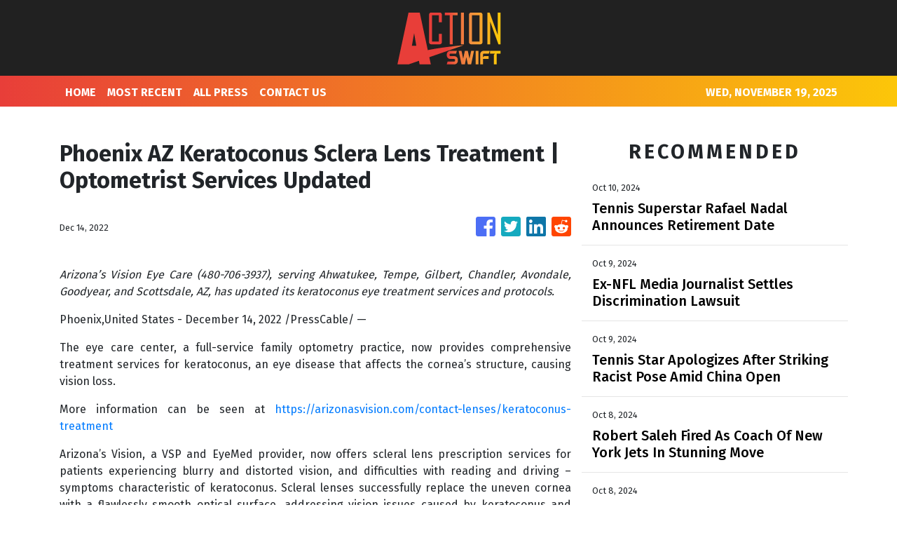

--- FILE ---
content_type: text/html
request_url: https://actionswift.com/news/phoenix-az-keratoconus-sclera-lens-treatment-optometrist-services-updated/416578
body_size: 839
content:
<!DOCTYPE html>
<html lang="en">
  <head>
    <meta charset="utf-8" />
    <title>Action Swift - Your Fighting Sports Channel</title>
    <base href="/" />
    <meta name="title" content="Action Swift - Your Fighting Sports Channel" />
    <meta
      name="description"
      content="Action Swift is your fighting sports news site featuring boxing, fencing, martial arts, mixed martial arts and sumo. It’s time for some action!"
    />
    <meta name="viewport" content="width=device-width, initial-scale=1" />
    <link rel="icon" type="image/x-icon" href="favicon.ico" />

    
    <meta property="og:title" content="Action Swift - Your Fighting Sports Channel" />
    <meta
      property="og:description"
      content="Action Swift is your fighting sports news site featuring boxing, fencing, martial arts, mixed martial arts and sumo. It’s time for some action!"
    />
    <meta property="og:image" content="assets/img/logo.png" />
    <meta property="article:publisher" content="Action Swift" />
    <meta property="article:author" content="Action Swift" />
    <meta property="twitter:card" content="summary" />
    <meta property="twitter:title" content="Action Swift - Your Fighting Sports Channel" />
    <meta
      property="twitter:description"
      content="Action Swift is your fighting sports news site featuring boxing, fencing, martial arts, mixed martial arts and sumo. It’s time for some action!"
    />
    <meta property="twitter:image" content="assets/img/logo.png" />

    <!-- Google Analytics -->
    <script>
      (function (i, s, o, g, r, a, m) {
        i['GoogleAnalyticsObject'] = r;
        (i[r] =
          i[r] ||
          function () {
            (i[r].q = i[r].q || []).push(arguments);
          }),
          (i[r].l = 1 * new Date());
        (a = s.createElement(o)), (m = s.getElementsByTagName(o)[0]);
        a.async = 1;
        a.src = g;
        m.parentNode.insertBefore(a, m);
      })(window, document, 'script', 'https://www.google-analytics.com/analytics.js', 'ga');
      ga('create', 'UA-97456795-6', 'auto');
      ga('send', 'pageview');
    </script>
  <link rel="stylesheet" href="styles.fed90f7c79554877d6e5.css"></head>
  <body>
    <app-root></app-root>
  <script src="runtime-es2015.2bbc7b2bb82adff2d1ec.js" type="module"></script><script src="runtime-es5.2bbc7b2bb82adff2d1ec.js" nomodule defer></script><script src="polyfills-es5.341d48ffc88eaeae911d.js" nomodule defer></script><script src="polyfills-es2015.95bb65e853d2781ac3bd.js" type="module"></script><script src="scripts.42798d122d276276a555.js" defer></script><script src="main-es2015.99d3d86746245c214c0c.js" type="module"></script><script src="main-es5.99d3d86746245c214c0c.js" nomodule defer></script></body>
</html>


--- FILE ---
content_type: text/html; charset=utf-8
request_url: https://us-central1-vertical-news-network.cloudfunctions.net/get/fetch-include-rss
body_size: 23440
content:
[
  {
    "id": 58486478,
    "title": "Johnson calls Kids Online Safety Act 'very problematic' ",
    "summary": "House Speaker Mike Johnson (R-La.) recently revealed he likes the concept of the Kids Online Safety Act (KOSA), though the details of the Senate-passed version are “very problematic,” underscoring the uncertain future the bill faces in the lower chamber.   “I love the principle, but the details of that are very problematic,” Johnson told Punchbowl News...",
    "slug": "johnson-calls-kids-online-safety-act-very-problematic",
    "link": "https://thehill.com/policy/technology/4932971-johnson-calls-kids-online-safety-act-very-problematic/",
    "date_published": "2024-10-14T20:51:03.000Z",
    "images": "https://thehill.com/wp-content/uploads/sites/2/2024/09/johnsonmike_091824gn17_w.jpg?w=900",
    "categories": "3492,4637,1005,1432,1436,2688,3484,3493,3552,3563,3566,4645,4654,4671,4728,4743,4751,4752,4758,4771,4772,4779,4780,4794,4795,4796,4797",
    "img_id": "0",
    "caption": "",
    "country": "United States",
    "source_type": "rss",
    "source": "The Hill"
  },
  {
    "id": 58473534,
    "title": "Apple accused of restricting workers' Slack, social media use",
    "summary": "The National Labor Relations Board (NLRB) filed a complaint against Apple on Thursday, accusing the iPhone maker of improperly restricting workers’ use of Slack and other social media.  The agency alleges that Apple fired an employee for advocating for workplace changes on Slack and maintained unlawful rules about acceptable uses of the platform, according to...",
    "slug": "apple-accused-of-restricting-workers-slack-social-media-use",
    "link": "https://thehill.com/policy/technology/4932687-apple-slack-labor-relations-board-complaint-restrictions-social-media/",
    "date_published": "2024-10-14T19:37:33.000Z",
    "images": "https://thehill.com/wp-content/uploads/sites/2/2024/10/Apple_Slack-.png?w=900",
    "categories": "3492,4637,1005,1432,1436,2688,3484,3493,3552,3563,3566,4645,4654,4671,4728,4743,4751,4752,4758,4771,4772,4779,4780,4794,4795,4796,4797",
    "img_id": "0",
    "caption": "",
    "country": "United States",
    "source_type": "rss",
    "source": "The Hill"
  },
  {
    "id": 58370541,
    "title": "SpaceX catches Starship rocket booster on Texas launchpad",
    "summary": "SpaceX caught a rocket booster on its Texas launchpad as it returned to Earth on Sunday. The chopstick-like arms of the tower, called Mechazilla, grabbed the descending 232-foot booster after a seven-minute flight. SpaceX’s CEO, tech billionaire Elon Musk, seemed to revel in the catching of the booster, writing on the social platform X that a large “step towards making...",
    "slug": "spacex-catches-starship-rocket-booster-on-texas-launchpad",
    "link": "https://thehill.com/policy/technology/4931535-spacex-catches-starship-booster/",
    "date_published": "2024-10-14T01:07:55.000Z",
    "images": "https://thehill.com/wp-content/uploads/sites/2/2024/10/Closer-SpaceX_101324_AP_Eric-Gay.jpg?w=900",
    "categories": "3492,4637,1005,1432,1436,2688,3484,3493,3552,3563,3566,4645,4654,4671,4728,4743,4751,4752,4758,4771,4772,4779,4780,4794,4795,4796,4797",
    "img_id": "0",
    "caption": "",
    "country": "United States",
    "source_type": "rss",
    "source": "The Hill"
  },
  {
    "id": 58167752,
    "title": "How schools are tackling misinformation as false claims about hurricanes, election run wild",
    "summary": "Schools face challenges teaching children how to identify and handle misinformation without getting political, especially in recent days as false claims swirl surrounding the recent hurricanes and the upcoming election.   Some schools opt for a single, annual school-wide assembly on the subject, but others provided teachers with professional development courses so they can incorporate...",
    "slug": "how-schools-are-tackling-misinformation-as-false-claims-about-hurricanes-election-run-wild",
    "link": "https://thehill.com/homenews/education/4929114-schools-misinformation-hurricane-milton-helene-election-disinformation-conspiracy-theories/",
    "date_published": "2024-10-12T18:00:00.000Z",
    "images": "https://thehill.com/wp-content/uploads/sites/2/2024/10/misinformation_lonas_AssociatedPress.jpg?w=900",
    "categories": "3492,4637,1005,1432,1436,2688,3484,3493,3552,3563,3566,4645,4654,4671,4728,4743,4751,4752,4758,4771,4772,4779,4780,4794,4795,4796,4797",
    "img_id": "0",
    "caption": "",
    "country": "United States",
    "source_type": "rss",
    "source": "The Hill"
  },
  {
    "id": 58042451,
    "title": "House Democrats press tech leaders to curb hurricane misinformation  ",
    "summary": "A group of House Democrats representing areas affected by hurricanes Helene and Milton are calling on the leaders of major technology companies to do more to combat the flurry of misinformation online about the extreme weather.  In a letter sent Friday, Reps. Deborah Ross (N.C.), Kathy Castor (Fla.), Nikema Williams (Ga.) and Wiley Nickel (N.C.)...",
    "slug": "house-democrats-press-tech-leaders-to-curb-hurricane-misinformation-",
    "link": "https://thehill.com/policy/technology/4929296-hurricane-helene-milton-misinformation-disinformation/",
    "date_published": "2024-10-11T20:13:10.000Z",
    "images": "https://thehill.com/wp-content/uploads/sites/2/2024/10/HurricaneMilton_101024_KairatKassymbekovviaAP.jpg?w=900",
    "categories": "3492,4637,1005,1432,1436,2688,3484,3493,3552,3563,3566,4645,4654,4671,4728,4743,4751,4752,4758,4771,4772,4779,4780,4794,4795,4796,4797",
    "img_id": "0",
    "caption": "",
    "country": "United States",
    "source_type": "rss",
    "source": "The Hill"
  },
  {
    "id": 58029417,
    "title": "Trump campaign, Musk coordinated to stop hacked material on X: Report",
    "summary": "Former President Trump’s campaign worked with Elon Musk’s X to prevent links to hacked campaign materials from circulating on the social media platform last month, according to The New York Times.  After independent journalist Ken Klippenstein shared a link to the materials allegedly obtained in an Iranian hack of the Trump campaign, X suspended his account...",
    "slug": "trump-campaign-musk-coordinated-to-stop-hacked-material-on-x-report",
    "link": "https://thehill.com/policy/technology/4929125-trump-campaign-musk-coordinated-to-stop-hacked-material-on-x-report/",
    "date_published": "2024-10-11T18:55:56.000Z",
    "images": "https://thehill.com/wp-content/uploads/sites/2/2024/10/AP24249656784834-e1728048882833.jpg?w=900",
    "categories": "3492,4637,1005,1432,1436,2688,3484,3493,3552,3563,3566,4645,4654,4671,4728,4743,4751,4752,4758,4771,4772,4779,4780,4794,4795,4796,4797",
    "img_id": "0",
    "caption": "",
    "country": "United States",
    "source_type": "rss",
    "source": "The Hill"
  },
  {
    "id": 58016397,
    "title": "Musk unveils long-awaited robotaxi",
    "summary": "Tesla CEO Elon Musk unveiled the electric vehicle (EV) company’s long-awaited robotaxi Thursday night, showing off a fleet of sleek self-driving cars with no steering wheels or pedals.  The Cybercab is expected to be in production before 2027 and to cost less than $30,000, Musk said at the highly choreographed \"We, Robot” event at Warner...",
    "slug": "musk-unveils-longawaited-robotaxi",
    "link": "https://thehill.com/policy/technology/4928568-musk-unveils-long-awaited-robotaxi/",
    "date_published": "2024-10-11T14:43:40.000Z",
    "images": "https://thehill.com/wp-content/uploads/sites/2/2024/09/musk_elon_08292024_AP_AP24242042810863.jpg?w=900",
    "categories": "3492,4637,1005,1432,1436,2688,3484,3493,3552,3563,3566,4645,4654,4671,4728,4743,4751,4752,4758,4771,4772,4779,4780,4794,4795,4796,4797",
    "img_id": "0",
    "caption": "",
    "country": "United States",
    "source_type": "rss",
    "source": "The Hill"
  },
  {
    "id": 57976527,
    "title": "Senators press Commerce Department to boost transparency about CHIPS Act contracts ",
    "summary": "A group of senators are urging the Commerce Department to be more transparent regarding the terms of agreements made under the CHIPS and Science Act, arguing the agency must ensure the U.S. semiconductor industry is “safe and sustainable.” In a letter Friday to Commerce Secretary Gina Raimondo, Sens. Ed Markey (D-Mass.), Elizabeth Warren (D-Mass.) and...",
    "slug": "senators-press-commerce-department-to-boost-transparency-about-chips-act-contracts",
    "link": "https://thehill.com/policy/technology/4927568-senators-urge-chips-act-contracts-transparency/",
    "date_published": "2024-10-11T09:00:00.000Z",
    "images": "https://thehill.com/wp-content/uploads/sites/2/2022/09/CA_markeyed_warrenelizabeth_getty.jpg?w=900",
    "categories": "3492,4637,1005,1432,1436,2688,3484,3493,3552,3563,3566,4645,4654,4671,4728,4743,4751,4752,4758,4771,4772,4779,4780,4794,4795,4796,4797",
    "img_id": "0",
    "caption": "",
    "country": "United States",
    "source_type": "rss",
    "source": "The Hill"
  },
  {
    "id": 57888596,
    "title": "OpenAI sees continued attempts to use AI models for election interference  ",
    "summary": "OpenAI has seen continued attempts by cybercriminals to use its artificial intelligence (AI) models for fake content aimed at interfering with this year’s elections, the ChatGPT maker said in a new report.   According to OpenAI’s report, released Wednesday, the AI developer discovered and disrupted more than 20 operations this year that tried to influence the election...",
    "slug": "openai-sees-continued-attempts-to-use-ai-models-for-election-interference",
    "link": "https://thehill.com/policy/technology/4927103-openai-misuse-elections/",
    "date_published": "2024-10-10T19:17:54.000Z",
    "images": "https://thehill.com/wp-content/uploads/sites/2/2024/05/Zoom-in-AI_052123_AP_Michael-Dwyer.jpg?w=900",
    "categories": "3492,4637,1005,1432,1436,2688,3484,3493,3552,3563,3566,4645,4654,4671,4728,4743,4751,4752,4758,4771,4772,4779,4780,4794,4795,4796,4797",
    "img_id": "0",
    "caption": "",
    "country": "United States",
    "source_type": "rss",
    "source": "The Hill"
  },
  {
    "id": 57888597,
    "title": "Microsoft unveils health care AI tools",
    "summary": "Microsoft unveiled several new artificial intelligence (AI) tools on Thursday aiming to support health care organizations through medical imaging models, health care agent services and an AI-driven workflow solution for nurses. The announcement detailed how each tool will improve workflow for busy health care professionals. The AI imaging tool, developed in collaboration with partners like Providence and Paige.ai, enables...",
    "slug": "microsoft-unveils-health-care-ai-tools",
    "link": "https://thehill.com/policy/technology/4926705-microsoft-ai-tools-health-care/",
    "date_published": "2024-10-10T18:11:54.000Z",
    "images": "https://thehill.com/wp-content/uploads/sites/2/2024/03/Cervical-cancer_032324_Photo_AdobeStock.png?w=900",
    "categories": "3492,4637,1005,1432,1436,2688,3484,3493,3552,3563,3566,4645,4654,4671,4728,4743,4751,4752,4758,4771,4772,4779,4780,4794,4795,4796,4797",
    "img_id": "0",
    "caption": "",
    "country": "United States",
    "source_type": "rss",
    "source": "The Hill"
  },
  {
    "id": 57830482,
    "title": "Tennis Superstar Rafael Nadal Announces Retirement Date",
    "summary": "The Spaniard won 22 Grand Slam singles titles during an unprecedented era shared with rivals Roger Federer and Novak Djokovic.",
    "slug": "tennis-superstar-rafael-nadal-announces-retirement-date",
    "link": "https://www.huffpost.com/entry/rafael-nadal-retires_n_6707ba1be4b0f3da6455d9cb",
    "date_published": "2024-10-10T11:32:48.000Z",
    "images": "",
    "categories": "4062,162,1094,2804,4043,4063,4515,4526,4527,4528,4531,4538,4552,4553,4558,4566",
    "img_id": "0",
    "caption": "",
    "country": "United States",
    "source_type": "rss",
    "source": "HuffPost"
  },
  {
    "id": 57822598,
    "title": "AI tracker charts growth in deepfakes ahead of election",
    "summary": "The German Marshall Fund has launched a tool to track deepfakes created by artificial intelligence (AI) that are targeting elections and circulating in the U.S. and across the globe. The tool comes in a historic year for elections. More than half the globe has or will hold elections in 2024, a detail that collides with...",
    "slug": "ai-tracker-charts-growth-in-deepfakes-ahead-of-election",
    "link": "https://thehill.com/policy/technology/4925027-german-marshall-fund-ai-deep-fakes/",
    "date_published": "2024-10-10T09:00:00.000Z",
    "images": "https://thehill.com/wp-content/uploads/sites/2/2024/06/AI_artificialintelligence_stock_getty_40ed59.jpg?w=900",
    "categories": "3492,4637,1005,1432,1436,2688,3484,3493,3552,3563,3566,4645,4654,4671,4728,4743,4751,4752,4758,4771,4772,4779,4780,4794,4795,4796,4797",
    "img_id": "0",
    "caption": "",
    "country": "United States",
    "source_type": "rss",
    "source": "The Hill"
  },
  {
    "id": 57757725,
    "title": "Greene takes fire for remarks about weather",
    "summary": "Rep. Marjorie Taylor Greene (R-Ga.) has again thrown herself at the center of controversy over her embrace of claims that the government and humans are “controlling” the severe weather as Hurricane Milton barrels toward Florida.   In the wake of widespread devastation from Hurricane Helene, the Georgia Republican has shared various conspiracy theories online suggesting the government is in...",
    "slug": "greene-takes-fire-for-remarks-about-weather",
    "link": "https://thehill.com/policy/technology/4925267-greene-takes-fire-for-sharing-for-remarks-about-the-weather/",
    "date_published": "2024-10-09T23:00:00.000Z",
    "images": "https://thehill.com/wp-content/uploads/sites/2/2024/07/taylorgeenemarjorie_072224jg01_w.jpg?w=900",
    "categories": "3492,4637,1005,1432,1436,2688,3484,3493,3552,3563,3566,4645,4654,4671,4728,4743,4751,4752,4758,4771,4772,4779,4780,4794,4795,4796,4797",
    "img_id": "0",
    "caption": "",
    "country": "United States",
    "source_type": "rss",
    "source": "The Hill"
  },
  {
    "id": 57739078,
    "title": "Ex-NFL Media Journalist Settles Discrimination Lawsuit",
    "summary": "Jim Trotter said he was subjected to discrimination on the basis of his race and alleged the NFL fostered and condoned a hostile work environment by terminating him.",
    "slug": "exnfl-media-journalist-settles-discrimination-lawsuit",
    "link": "https://www.huffpost.com/entry/ap-fbn-nfl-discrimination-lawsuit_n_6706dfabe4b0c34b3eb98eae",
    "date_published": "2024-10-09T20:02:28.000Z",
    "images": "",
    "categories": "4062,162,1094,2804,4043,4063,4515,4526,4527,4528,4531,4538,4552,4553,4558,4566",
    "img_id": "0",
    "caption": "",
    "country": "United States",
    "source_type": "rss",
    "source": "HuffPost"
  },
  {
    "id": 57726214,
    "title": "Tennis Star Apologizes After Striking Racist Pose Amid China Open",
    "summary": "At first, Spain's Paula Badosa had reportedly written that she wasn't \"imitating asian people\" and that she has \"plenty of asian friends.\"",
    "slug": "tennis-star-apologizes-after-striking-racist-pose-amid-china-open",
    "link": "https://www.huffpost.com/entry/paula-badosa-accusations-racist-pose-china-open_n_67069a65e4b0735f1e9e7ecf",
    "date_published": "2024-10-09T18:03:22.000Z",
    "images": "",
    "categories": "4062,162,1094,2804,4043,4063,4515,4526,4527,4528,4531,4538,4552,4553,4558,4566",
    "img_id": "0",
    "caption": "",
    "country": "United States",
    "source_type": "rss",
    "source": "HuffPost"
  },
  {
    "id": 57719018,
    "title": "Musk steps up Starlink access as Hurricane Milton approaches Florida",
    "summary": "SpaceX and CEO Elon Musk ramped up the rollout of Starlink's direct-to-cell service for areas expected to be hit Wednesday by Hurricane Milton, marking the latest assistance efforts by the aerospace company. The rollout is part of a new partnership between Starlink and T-Mobile to activate its direct-to-cell satellites for emergency alerts for all phones...",
    "slug": "musk-steps-up-starlink-access-as-hurricane-milton-approaches-florida",
    "link": "https://thehill.com/policy/technology/4924119-spacex-starlink-milton-emergency-help/",
    "date_published": "2024-10-09T17:22:44.000Z",
    "images": "https://thehill.com/wp-content/uploads/sites/2/2023/09/64ff98806f0492.39674547-e1697832848225.jpeg?w=900",
    "categories": "3492,4637,1005,1432,1436,2688,3484,3493,3552,3563,3566,4645,4654,4671,4728,4743,4751,4752,4758,4771,4772,4779,4780,4794,4795,4796,4797",
    "img_id": "0",
    "caption": "",
    "country": "United States",
    "source_type": "rss",
    "source": "The Hill"
  },
  {
    "id": 57719019,
    "title": "Ocasio-Cortez promises 'brawl' if 'billionaires' force out Lina Khan",
    "summary": "Rep. Alexandria Ocasio-Cortez (D-N.Y.) vowed Wednesday there would be a “brawl” if wealthy Democratic donors attempt to force Federal Trade Commission (FTC) Chair Lina Khan out of a potential Harris administration. “Let me make this clear, since billionaires have been trying to play footsie with the ticket: Anyone goes near Lina Khan and there will...",
    "slug": "ocasiocortez-promises-brawl-if-billionaires-force-out-lina-khan",
    "link": "https://thehill.com/policy/technology/4924081-ocasio-cortez-defends-ftc-chair-khan-brawl/",
    "date_published": "2024-10-09T16:06:35.000Z",
    "images": "https://thehill.com/wp-content/uploads/sites/2/2024/08/ocasiocortezalexandria_071024gn03_w.jpg?w=900",
    "categories": "3492,4637,1005,1432,1436,2688,3484,3493,3552,3563,3566,4645,4654,4671,4728,4743,4751,4752,4758,4771,4772,4779,4780,4794,4795,4796,4797",
    "img_id": "0",
    "caption": "",
    "country": "United States",
    "source_type": "rss",
    "source": "The Hill"
  },
  {
    "id": 57744516,
    "title": "Sanders: Mark Cuban wrong to call for Lina Khan to be replaced",
    "summary": "Sen. Bernie Sanders (I-Vt.) publicly disagreed with Mark Cuban after he called for Federal Trade Commissioner (FTC) Chair Lina Khan to be replaced if Vice President Harris is elected president. In a post on the social platform X, Sanders said Cuban “is wrong” when he called for a new FTC chair. “Lina Khan is the...",
    "slug": "sanders-mark-cuban-wrong-to-call-for-lina-khan-to-be-replaced",
    "link": "https://thehill.com/business/4923966-sanders-defends-khan-big-tech/",
    "date_published": "2024-10-09T15:39:35.000Z",
    "images": "https://thehill.com/wp-content/uploads/sites/2/2022/08/Khan_Lina_04242021_AP22223748361200.png?w=900",
    "categories": "3492,4637,1005,1432,1436,2688,3484,3493,3552,3563,3566,4645,4654,4671,4728,4743,4751,4752,4758,4771,4772,4779,4780,4794,4795,4796,4797",
    "img_id": "0",
    "caption": "",
    "country": "United States",
    "source_type": "rss",
    "source": "The Hill"
  },
  {
    "id": 57692530,
    "title": "Federal prosecutors eye asking judge to break up Google",
    "summary": "The Department of Justice (DOJ) is considering asking a federal judge to order Google to break off its search business from other portions of the company to address its illegal monopoly over online search.  In a filing late Tuesday night, federal prosecutors said they are looking at a variety of options, including structural remedies, in...",
    "slug": "federal-prosecutors-eye-asking-judge-to-break-up-google",
    "link": "https://thehill.com/policy/technology/4923666-doj-considers-google-search-breakup/",
    "date_published": "2024-10-09T13:37:20.000Z",
    "images": "https://thehill.com/wp-content/uploads/sites/2/2024/01/AP24011301383497-e1705433432612.jpg?w=900",
    "categories": "3492,4637,1005,1432,1436,2688,3484,3493,3552,3563,3566,4645,4654,4671,4728,4743,4751,4752,4758,4771,4772,4779,4780,4794,4795,4796,4797",
    "img_id": "0",
    "caption": "",
    "country": "United States",
    "source_type": "rss",
    "source": "The Hill"
  },
  {
    "id": 57679420,
    "title": "iPhone update allows users to text for help when there's no cell service. How it works",
    "summary": "With Hurricane Milton barreling toward Florida's Gulf Coast, many Tampa Bay area residents are fearing widespread and potentially weeks-long power outages, which could affect cellphone service, as many saw during Hurricane Helene.",
    "slug": "iphone-update-allows-users-to-text-for-help-when-theres-no-cell-service-how-it-works",
    "link": "https://thehill.com/policy/4923045-iphone-update-emergency-text-no-service-hurricane-milton/",
    "date_published": "2024-10-09T11:15:59.000Z",
    "images": "https://thehill.com/wp-content/uploads/sites/2/2024/10/AP19099522958815-e1728472418768.jpg?w=900",
    "categories": "3492,4637,1005,1432,1436,2688,3484,3493,3552,3563,3566,4645,4654,4671,4728,4743,4751,4752,4758,4771,4772,4779,4780,4794,4795,4796,4797",
    "img_id": "0",
    "caption": "",
    "country": "United States",
    "source_type": "rss",
    "source": "The Hill"
  },
  {
    "id": 57600458,
    "title": "Top court rules X can be reinstated in Brazil",
    "summary": "A top Brazilian Supreme Court justice ruled Tuesday that the social platform X can be restored in Brazil, more than a month after the high court suspended the site for failing to comply with court demands. The ruling by Justice Alexandre de Moraes, made public Tuesday, caps off a months-long feud between de Moraes and...",
    "slug": "top-court-rules-x-can-be-reinstated-in-brazil",
    "link": "https://thehill.com/policy/technology/4922918-top-court-rules-x-reinstated-brazil/",
    "date_published": "2024-10-08T22:53:42.000Z",
    "images": "https://thehill.com/wp-content/uploads/sites/2/2023/10/652cd29a4119f4.22393225-e1702494253707.jpeg?w=900",
    "categories": "3492,4637,1005,1432,1436,2688,3484,3493,3552,3563,3566,4645,4654,4671,4728,4743,4751,4752,4758,4771,4772,4779,4780,4794,4795,4796,4797",
    "img_id": "0",
    "caption": "",
    "country": "United States",
    "source_type": "rss",
    "source": "The Hill"
  },
  {
    "id": 57587147,
    "title": "Furious officials say misinformation is harming hurricane response ",
    "summary": "The aftermath of Hurricane Helene has sparked a flood of misinformation online, with federal, state and local leaders sounding the alarm that it is complicating an already difficult recovery process in the South. The false claims began shortly after Helene hit Florida, Georgia and North Carolina late last month, leaving widespread destruction and a long...",
    "slug": "furious-officials-say-misinformation-is-harming-hurricane-response",
    "link": "https://thehill.com/policy/technology/4922712-misinformation-hurricane-helene-recovery/",
    "date_published": "2024-10-08T21:26:22.000Z",
    "images": "https://thehill.com/wp-content/uploads/sites/2/2024/10/helene_aid_093024ap01_w.jpg?w=900",
    "categories": "3492,4637,1005,1432,1436,2688,3484,3493,3552,3563,3566,4645,4654,4671,4728,4743,4751,4752,4758,4771,4772,4779,4780,4794,4795,4796,4797",
    "img_id": "0",
    "caption": "",
    "country": "United States",
    "source_type": "rss",
    "source": "The Hill"
  },
  {
    "id": 57570103,
    "title": "Robert Saleh Fired As Coach Of New York Jets In Stunning Move",
    "summary": "\"I believe now is the best time for us to move in a different direction,” the team owner said.",
    "slug": "robert-saleh-fired-as-coach-of-new-york-jets-in-stunning-move",
    "link": "https://www.huffpost.com/entry/robert-saleh-fired-new-york-jets_n_670573a3e4b09585e726e754",
    "date_published": "2024-10-08T18:18:50.000Z",
    "images": "",
    "categories": "4062,162,1094,2804,4043,4063,4515,4526,4527,4528,4531,4538,4552,4553,4558,4566",
    "img_id": "0",
    "caption": "",
    "country": "United States",
    "source_type": "rss",
    "source": "HuffPost"
  },
  {
    "id": 57573931,
    "title": "Harris backers praise Lina Khan at tech-focused fundraiser",
    "summary": "Some Vice President Harris backers praised Federal Trade Commission (FTC) Chair Lina Khan at a tech-focused San Francisco fundraiser on Saturday headlined by former Speaker Nancy Pelosi (D-Calif.).  The reception, dubbed, “Little Tech for Harris,” was hosted by Yelp CEO Jeremy Stoppelman, Y Combinator CEO Garry Tan and the CEO of enterprise cloud company Box,...",
    "slug": "harris-backers-praise-lina-khan-at-techfocused-fundraiser",
    "link": "https://thehill.com/homenews/campaign/4922178-harris-fundraiser-tech-ftc-lina-khan/",
    "date_published": "2024-10-08T18:13:09.000Z",
    "images": "https://thehill.com/wp-content/uploads/sites/2/2023/07/khanlina1_071323gn.jpeg?w=900",
    "categories": "3492,4637,1005,1432,1436,2688,3484,3493,3552,3563,3566,4645,4654,4671,4728,4743,4751,4752,4758,4771,4772,4779,4780,4794,4795,4796,4797",
    "img_id": "0",
    "caption": "",
    "country": "United States",
    "source_type": "rss",
    "source": "The Hill"
  },
  {
    "id": 57557570,
    "title": "Minnesota Vikings Cheer Coach Calls Out Jets Kicker For Interrupting Cheerleaders' Performance",
    "summary": "\"Media should know by now that it's OK to elevate NFL cheerleaders and share their contributions to the live entertainment atmosphere of NFL game days,\" Jacie Scott said.",
    "slug": "minnesota-vikings-cheer-coach-calls-out-jets-kicker-for-interrupting-cheerleaders-performance",
    "link": "https://www.huffpost.com/entry/minnesota-vikings-cheer-coach-jets-kicker_n_6702ea9de4b0c8e79502e541",
    "date_published": "2024-10-08T17:34:13.000Z",
    "images": "",
    "categories": "4062,162,1094,2804,4043,4063,4515,4526,4527,4528,4531,4538,4552,4553,4558,4566",
    "img_id": "0",
    "caption": "",
    "country": "United States",
    "source_type": "rss",
    "source": "HuffPost"
  },
  {
    "id": 57557571,
    "title": "MLB Pitcher Luis Tiant Dies At 83",
    "summary": "The charismatic Cuban pitched the Boston Red Sox to the brink of a World Series championship and himself to the doorstep of the Hall of Fame,",
    "slug": "mlb-pitcher-luis-tiant-dies-at-83",
    "link": "https://www.huffpost.com/entry/ap-bbo-obit-tiant_n_67056963e4b09585e726e2f2",
    "date_published": "2024-10-08T17:24:57.000Z",
    "images": "",
    "categories": "4062,162,1094,2804,4043,4063,4515,4526,4527,4528,4531,4538,4552,4553,4558,4566",
    "img_id": "0",
    "caption": "",
    "country": "United States",
    "source_type": "rss",
    "source": "HuffPost"
  },
  {
    "id": 57562527,
    "title": "Judge rules Google must open Android app store to competitors",
    "summary": "A federal judge ruled Monday that Google must open the Play Store to rival third-party Android app stores.  U.S. District Judge James Donato ordered the tech giant to allow for the distribution of third-party app stores and platforms through its own Android app store for a period of three years.   The ruling marks a...",
    "slug": "judge-rules-google-must-open-android-app-store-to-competitors",
    "link": "https://thehill.com/policy/technology/4921849-judge-rules-google-must-open-android-app-store-to-competitors/",
    "date_published": "2024-10-08T16:11:14.000Z",
    "images": "https://thehill.com/wp-content/uploads/sites/2/2024/08/Zoom-In-Google_092419_AP_Jeff-Chiu.jpg?w=900",
    "categories": "3492,4637,1005,1432,1436,2688,3484,3493,3552,3563,3566,4645,4654,4671,4728,4743,4751,4752,4758,4771,4772,4779,4780,4794,4795,4796,4797",
    "img_id": "0",
    "caption": "",
    "country": "United States",
    "source_type": "rss",
    "source": "The Hill"
  },
  {
    "id": 57549699,
    "title": "States sue TikTok, alleging platform is addictive, harms kids' mental health",
    "summary": "More than a dozen states and the District of Columbia sued TikTok on Tuesday, alleging the platform exploits and harms young users while \"deceiving\" the public about these dangers. California Attorney General Rob Bonta and New York Attorney General Letitia James led the coalition of 14 attorneys general, who each filed suits in state court...",
    "slug": "states-sue-tiktok-alleging-platform-is-addictive-harms-kids-mental-health",
    "link": "https://thehill.com/policy/technology/4921576-tiktok-lawsuit-states-youth-harm/",
    "date_published": "2024-10-08T15:12:55.000Z",
    "images": "https://thehill.com/wp-content/uploads/sites/2/2024/04/GettyImages-2076694444.jpg?w=900",
    "categories": "3492,4637,1005,1432,1436,2688,3484,3493,3552,3563,3566,4645,4654,4671,4728,4743,4751,4752,4758,4771,4772,4779,4780,4794,4795,4796,4797",
    "img_id": "0",
    "caption": "",
    "country": "United States",
    "source_type": "rss",
    "source": "The Hill"
  },
  {
    "id": 57549700,
    "title": "Musk, Tucker Carlson laugh about post discussing hypothetical Harris assassination",
    "summary": "Conservative media pundit Tucker Carlson hosted tech mogul Elon Musk for an interview on his online video show this week, a sit-down that began with the two laughing about Musk's support for former President Trump and what he says was a \"joke\" he made about assassination attempts on political figures. \"The Kamala puppet, I call...",
    "slug": "musk-tucker-carlson-laugh-about-post-discussing-hypothetical-harris-assassination",
    "link": "https://thehill.com/homenews/media/4921445-elon-musk-tucker-carlson-harris-assassination-trump/",
    "date_published": "2024-10-08T14:08:45.000Z",
    "images": "https://thehill.com/wp-content/uploads/sites/2/2023/04/AP23105452129673-e1681910381374.jpg?w=900",
    "categories": "3492,4637,1005,1432,1436,2688,3484,3493,3552,3563,3566,4645,4654,4671,4728,4743,4751,4752,4758,4771,4772,4779,4780,4794,4795,4796,4797",
    "img_id": "0",
    "caption": "",
    "country": "United States",
    "source_type": "rss",
    "source": "The Hill"
  },
  {
    "id": 57544290,
    "title": "Jabrill Peppers Choked Woman, Shoved Her Head Into Wall After Row In Bed: Police",
    "summary": "The New England Patriots safety pleaded not guilty to the alarming charges.",
    "slug": "jabrill-peppers-choked-woman-shoved-her-head-into-wall-after-row-in-bed-police",
    "link": "https://www.huffpost.com/entry/jabrill-peppers-assault_n_670535afe4b0acd5fcc38b49",
    "date_published": "2024-10-08T13:59:39.000Z",
    "images": "",
    "categories": "4062,162,1094,2804,4043,4063,4515,4526,4527,4528,4531,4538,4552,4553,4558,4566",
    "img_id": "0",
    "caption": "",
    "country": "United States",
    "source_type": "rss",
    "source": "HuffPost"
  },
  {
    "id": 57536384,
    "title": "Largest US water utility hit by cyberattack",
    "summary": "The largest water and wastewater utility company in the U.S. was hit by a cyberattack, forcing it to temporarily pause billing for its customers, the company announced Monday. American Water became informed of \"unauthorized activity\" in its computer networks and systems Thursday, the company said in a press release. The New Jersey-based company later determined...",
    "slug": "largest-us-water-utility-hit-by-cyberattack",
    "link": "https://thehill.com/policy/technology/4921292-american-water-largest-utility-company-cyberattack/",
    "date_published": "2024-10-08T13:20:55.000Z",
    "images": "https://thehill.com/wp-content/uploads/sites/2/2024/10/AP24281809304037-e1728393466642.jpg?w=900",
    "categories": "3492,4637,1005,1432,1436,2688,3484,3493,3552,3563,3566,4645,4654,4671,4728,4743,4751,4752,4758,4771,4772,4779,4780,4794,4795,4796,4797",
    "img_id": "0",
    "caption": "",
    "country": "United States",
    "source_type": "rss",
    "source": "The Hill"
  },
  {
    "id": 57434296,
    "title": "Musk to make more Pennsylvania appearances ahead of election",
    "summary": "Billionaire tech mogul Elon Musk plans to make more appearances in Pennsylvania to boost former President Trump’s campaign in the final four weeks before the election.  Musk’s appearances in the crucial battleground state will be backed by America PAC, the pro-Trump super PAC the billionaire helped found, a source familiar with the PAC’s efforts confirmed...",
    "slug": "musk-to-make-more-pennsylvania-appearances-ahead-of-election",
    "link": "https://thehill.com/policy/technology/4920527-musk-to-make-more-pennsylvania-appearances-ahead-of-election/",
    "date_published": "2024-10-07T21:38:31.000Z",
    "images": "https://thehill.com/wp-content/uploads/sites/2/2024/10/AP24249656784834-e1728048882833.jpg?w=900",
    "categories": "3492,4637,1005,1432,1436,2688,3484,3493,3552,3563,3566,4645,4654,4671,4728,4743,4751,4752,4758,4771,4772,4779,4780,4794,4795,4796,4797",
    "img_id": "0",
    "caption": "",
    "country": "United States",
    "source_type": "rss",
    "source": "The Hill"
  },
  {
    "id": 57434297,
    "title": "'Call Her Daddy’ podcast jumps into the political ring  ",
    "summary": "Alex Cooper’s ultra-popular podcast, “Call Her Daddy,” usually features Hollywood celebrities, social media influencers or even therapists to discuss all things friendship, romance and mental health for millions of listeners each week.   This week, Cooper sat down with a not-so-typical guest: Vice President Harris.   “Call Her Daddy” is the top-listened-to podcast among women, according to...",
    "slug": "call-her-daddy-podcast-jumps-into-the-political-ring",
    "link": "https://thehill.com/policy/technology/4920336-call-her-daddy-kamala-harris-alex-cooper-interview/",
    "date_published": "2024-10-07T20:59:35.000Z",
    "images": "https://thehill.com/wp-content/uploads/sites/2/2024/10/daddy_nazzaro_AssociatedPress.jpg?w=900",
    "categories": "3492,4637,1005,1432,1436,2688,3484,3493,3552,3563,3566,4645,4654,4671,4728,4743,4751,4752,4758,4771,4772,4779,4780,4794,4795,4796,4797",
    "img_id": "0",
    "caption": "",
    "country": "United States",
    "source_type": "rss",
    "source": "The Hill"
  },
  {
    "id": 57434298,
    "title": "FTC antitrust case against Amazon moves forward, several state claims dismissed",
    "summary": "The Federal Trade Commission’s (FTC) antitrust case against Amazon will move forward, but several state claims against the e-commerce giant were dismissed, according to a newly unsealed ruling.  In a ruling filed last week under seal, U.S. District Judge John Chun dismissed claims brought by Pennsylvania, New Jersey, Oklahoma and Maryland. However, Chun denied Amazon’s...",
    "slug": "ftc-antitrust-case-against-amazon-moves-forward-several-state-claims-dismissed",
    "link": "https://thehill.com/policy/technology/4920232-ftc-amazon-antitrust-case-state-claims/",
    "date_published": "2024-10-07T20:17:13.000Z",
    "images": "https://thehill.com/wp-content/uploads/sites/2/2023/11/Amazon_Warehouse_061623_APMichaelSohn.jpg?w=900",
    "categories": "3492,4637,1005,1432,1436,2688,3484,3493,3552,3563,3566,4645,4654,4671,4728,4743,4751,4752,4758,4771,4772,4779,4780,4794,4795,4796,4797",
    "img_id": "0",
    "caption": "",
    "country": "United States",
    "source_type": "rss",
    "source": "The Hill"
  },
  {
    "id": 57421123,
    "title": "Deloitte takes fire from Trump-Vance allies over leaked employee messages",
    "summary": "Deloitte has come under fire from close allies of former President Trump and Sen. JD Vance (R-Ohio) after one of its employees shared private conversations with Vance from 2020 in which the vice presidential candidate criticized Trump.  Donald Trump Jr., who identified the individual as Deloitte employee Kevin Gallagher, suggested that Republicans reevaluate the government’s nearly...",
    "slug": "deloitte-takes-fire-from-trumpvance-allies-over-leaked-employee-messages",
    "link": "https://thehill.com/business/4919910-deloitte-employee-trump-criticism/",
    "date_published": "2024-10-07T18:32:15.000Z",
    "images": "https://thehill.com/wp-content/uploads/sites/2/2024/09/AP24265790567236-e1727124874929.jpg?w=900",
    "categories": "3492,4637,1005,1432,1436,2688,3484,3493,3552,3563,3566,4645,4654,4671,4728,4743,4751,4752,4758,4771,4772,4779,4780,4794,4795,4796,4797",
    "img_id": "0",
    "caption": "",
    "country": "United States",
    "source_type": "rss",
    "source": "The Hill"
  },
  {
    "id": 57386045,
    "title": "Supreme Court won��t take up challenge to Jack Smith’s Trump Twitter data access",
    "summary": "The Supreme Court on Monday declined to take up a challenge by social platform X, formerly known as Twitter, to court rulings that forced the platform to turn over data on former President Trump’s account to special counsel Jack Smith.  Early last year, Smith obtained a secret warrant for Trump’s account on X, where Trump...",
    "slug": "supreme-court-wont-take-up-challenge-to-jack-smiths-trump-twitter-data-access",
    "link": "https://thehill.com/regulation/court-battles/4919240-supreme-court-jack-smith-trump-twitter/",
    "date_published": "2024-10-07T13:47:01.000Z",
    "images": "https://thehill.com/wp-content/uploads/sites/2/2024/10/scotus_062524gn11_w.jpg?w=900",
    "categories": "3492,4637,1005,1432,1436,2688,3484,3493,3552,3563,3566,4645,4654,4671,4728,4743,4751,4752,4758,4771,4772,4779,4780,4794,4795,4796,4797",
    "img_id": "0",
    "caption": "",
    "country": "United States",
    "source_type": "rss",
    "source": "The Hill"
  },
  {
    "id": 57381033,
    "title": "LeBron And Son Bronny James Make NBA History In Preseason Game",
    "summary": "The James family’s remarkable moment coincidentally happened on Bronny's 20th birthday.",
    "slug": "lebron-and-son-bronny-james-make-nba-history-in-preseason-game",
    "link": "https://www.huffpost.com/entry/lebron-james-bronny-james-nba-history-father-son_n_67035437e4b0f4b04f503666",
    "date_published": "2024-10-07T03:32:30.000Z",
    "images": "",
    "categories": "4062,162,1094,2804,4043,4063,4515,4526,4527,4528,4531,4538,4552,4553,4558,4566",
    "img_id": "0",
    "caption": "",
    "country": "United States",
    "source_type": "rss",
    "source": "HuffPost"
  },
  {
    "id": 57331446,
    "title": "Automation takes center stage in port negotiations",
    "summary": "Dockworkers and longshoremen with the International Longshoremen's Association (ILA) are underscoring a fear being felt across various industries: Will robots replace them at their jobs?   The ILA's three-day strike and ongoing labor negotiations have brought the fight against automation technology back into the spotlight, though it remains unclear whether the union will be able...",
    "slug": "automation-takes-center-stage-in-port-negotiations",
    "link": "https://thehill.com/policy/technology/4914074-union-port-strike-automation-fears/",
    "date_published": "2024-10-06T18:00:00.000Z",
    "images": "https://thehill.com/wp-content/uploads/sites/2/2024/10/port_strike_balitmore_100224gn16_w.jpg?w=900",
    "categories": "3492,4637,1005,1432,1436,2688,3484,3493,3552,3563,3566,4645,4654,4671,4728,4743,4751,4752,4758,4771,4772,4779,4780,4794,4795,4796,4797",
    "img_id": "0",
    "caption": "",
    "country": "United States",
    "source_type": "rss",
    "source": "The Hill"
  },
  {
    "id": 57225797,
    "title": "Vanderbilt Takes Down No. 1 Alabama 40-35 In Historic College Football Victory",
    "summary": "Vanderbilt stunned Alabama 40-35 Saturday for the Commodores’ first win over the nation’s top-ranked team.",
    "slug": "vanderbilt-takes-down-no-1-alabama-4035-in-historic-college-football-victory",
    "link": "https://www.huffpost.com/entry/college-football-alabama-vanderbilt_n_6701d3d8e4b07f8f37546070",
    "date_published": "2024-10-06T00:08:41.000Z",
    "images": "",
    "categories": "4062,162,1094,2804,4043,4063,4515,4526,4527,4528,4531,4538,4552,4553,4558,4566",
    "img_id": "0",
    "caption": "",
    "country": "United States",
    "source_type": "rss",
    "source": "HuffPost"
  },
  {
    "id": 57170058,
    "title": "Pelosi, tech executives to hold fundraiser for Harris campaign",
    "summary": "Former Speaker Nancy Pelosi (D-Calif.) will join tech executives Saturday to hold a fundraiser for Vice President Harris, a source familiar with the matter confirmed to The Hill. The reception will be hosted by Y Combinator CEO Garry Tan, Yelp CEO Jeremy Stoppelman and Aaron Levie, the CEO of enterprise cloud company Box, in San...",
    "slug": "pelosi-tech-executives-to-hold-fundraiser-for-harris-campaign",
    "link": "https://thehill.com/homenews/campaign/4917527-nancy-pelosi-kamala-harris-tech-executives-california-fundraiser/",
    "date_published": "2024-10-05T15:57:23.000Z",
    "images": "https://thehill.com/wp-content/uploads/sites/2/2024/10/Nancy-Pelosi-Kamala-Harris-10.05.png?w=900",
    "categories": "3492,4637,1005,1432,1436,2688,3484,3493,3552,3563,3566,4645,4654,4671,4728,4743,4751,4752,4758,4771,4772,4779,4780,4794,4795,4796,4797",
    "img_id": "0",
    "caption": "",
    "country": "United States",
    "source_type": "rss",
    "source": "The Hill"
  },
  {
    "id": 57066902,
    "title": "Buttigieg dismisses Musk's Helene federal response claims",
    "summary": "Department of Transportation Secretary Pete Buttigieg called out tech giant Elon Musk on Friday for making false claims about the federal government blocking flights with deliveries for Hurricane Helene victims. Musk posted a screenshot of a conversation with a person who said the air space had been “shut down” and that the Federal Aviation Administration...",
    "slug": "buttigieg-dismisses-musks-helene-federal-response-claims",
    "link": "https://thehill.com/policy/technology/4916893-pete-buttigieg-elon-musk-hurricane/",
    "date_published": "2024-10-04T21:28:50.000Z",
    "images": "https://thehill.com/wp-content/uploads/sites/2/2024/08/buttigiegpete_062724jg07_w.jpg?w=900",
    "categories": "3492,4637,1005,1432,1436,2688,3484,3493,3552,3563,3566,4645,4654,4671,4728,4743,4751,4752,4758,4771,4772,4779,4780,4794,4795,4796,4797",
    "img_id": "0",
    "caption": "",
    "country": "United States",
    "source_type": "rss",
    "source": "The Hill"
  },
  {
    "id": 57041882,
    "title": "Social media suspensions may be linked to misinformation, not platform bias: Study  ",
    "summary": "Social media platforms’ suspensions of accounts may not be rooted in political biases, but rather certain political groups’ tendency to share misinformation, according to a new study.   The study, published this week in the journal Nature by researchers from Oxford University and the Massachusetts Institute of Technology, pushes back on the argument — often made...",
    "slug": "social-media-suspensions-may-be-linked-to-misinformation-not-platform-bias-study-",
    "link": "https://thehill.com/policy/technology/4916337-social-media-suspensions-may-be-linked-to-misinformation-not-platform-bias-study/",
    "date_published": "2024-10-04T17:57:36.000Z",
    "images": "https://thehill.com/wp-content/uploads/sites/2/2024/08/GettyImages-2111709248-e1724094610402.jpg?w=900",
    "categories": "3492,4637,1005,1432,1436,2688,3484,3493,3552,3563,3566,4645,4654,4671,4728,4743,4751,4752,4758,4771,4772,4779,4780,4794,4795,4796,4797",
    "img_id": "0",
    "caption": "",
    "country": "United States",
    "source_type": "rss",
    "source": "The Hill"
  },
  {
    "id": 57028706,
    "title": "Musk to attend Trump rally at site of attempted assassination",
    "summary": "Tech billionaire Elon Musk said he plans to attend former President Trump’s rally in battleground Pennsylvania this weekend, when Trump returns to the site where he survived the first assassination attempt on his life. “I will be there to support,” Musk wrote in a post late Thursday on the social platform X, which he bought...",
    "slug": "musk-to-attend-trump-rally-at-site-of-attempted-assassination",
    "link": "https://thehill.com/homenews/campaign/4915649-elon-musk-donald-trump-butler-pennsylvania-rally/",
    "date_published": "2024-10-04T14:02:58.000Z",
    "images": "https://thehill.com/wp-content/uploads/sites/2/2024/10/AP24249656784834-e1728048882833.jpg?w=900",
    "categories": "3492,4637,1005,1432,1436,2688,3484,3493,3552,3563,3566,4645,4654,4671,4728,4743,4751,4752,4758,4771,4772,4779,4780,4794,4795,4796,4797",
    "img_id": "0",
    "caption": "",
    "country": "United States",
    "source_type": "rss",
    "source": "The Hill"
  },
  {
    "id": 57017977,
    "title": "Meet Spot, the LAPD's new crimefighting robot dog",
    "summary": "The futuristic four-legged machine, which boasts the size and agility of a 70-pound golden retriever, has been met with both fascination and concern.",
    "slug": "meet-spot-the-lapds-new-crimefighting-robot-dog",
    "link": "https://thehill.com/homenews/state-watch/4913721-los-angeles-police-department-crimefighting-robot-dog/",
    "date_published": "2024-10-04T12:30:20.000Z",
    "images": "https://thehill.com/wp-content/uploads/sites/2/2024/10/AP561941606388-e1728044978468.jpg?w=900",
    "categories": "3492,4637,1005,1432,1436,2688,3484,3493,3552,3563,3566,4645,4654,4671,4728,4743,4751,4752,4758,4771,4772,4779,4780,4794,4795,4796,4797",
    "img_id": "0",
    "caption": "",
    "country": "United States",
    "source_type": "rss",
    "source": "The Hill"
  },
  {
    "id": 56913174,
    "title": "Texas sues TikTok over handling of minors' data",
    "summary": "Texas Attorney General Ken Paxton (R) sued the social platform TikTok for allegedly operating in a way that \"puts the online safety and privacy of Texas children at risk\" and violates a bill that aims to protect children from harmful practices related to the use of digital services, according to a Tuesday press release. According...",
    "slug": "texas-sues-tiktok-over-handling-of-minors-data",
    "link": "https://thehill.com/regulation/court-battles/4914746-texas-sues-tiktok-minors-data/",
    "date_published": "2024-10-03T21:34:46.000Z",
    "images": "https://thehill.com/wp-content/uploads/sites/2/2024/04/paxtonken_022324gn03_w.jpg?w=900",
    "categories": "3492,4637,1005,1432,1436,2688,3484,3493,3552,3563,3566,4645,4654,4671,4728,4743,4751,4752,4758,4771,4772,4779,4780,4794,4795,4796,4797",
    "img_id": "0",
    "caption": "",
    "country": "United States",
    "source_type": "rss",
    "source": "The Hill"
  },
  {
    "id": 56899870,
    "title": "Justice Department takes action against Russian hacking group",
    "summary": "U.S. officials have seized dozens of web domains used by Russian intelligence agents and their proxies to steal Americans’ information, the Justice Department announced Thursday.   In a partially unsealed affidavit, the DOJ accused hackers or criminal proxies working for the ”Callisto Group” — a unit of the Russian Federal Security Service (FSB) — of...",
    "slug": "justice-department-takes-action-against-russian-hacking-group",
    "link": "https://thehill.com/policy/technology/4914445-us-seizes-web-domains-russian-intelligence/",
    "date_published": "2024-10-03T19:14:23.000Z",
    "images": "https://thehill.com/wp-content/uploads/sites/2/2024/08/putin_vladimir_08272024_AP_AP24240437169608.jpg?w=900",
    "categories": "3492,4637,1005,1432,1436,2688,3484,3493,3552,3563,3566,4645,4654,4671,4728,4743,4751,4752,4758,4771,4772,4779,4780,4794,4795,4796,4797",
    "img_id": "0",
    "caption": "",
    "country": "United States",
    "source_type": "rss",
    "source": "The Hill"
  },
  {
    "id": 56887004,
    "title": "Google CEO eyeing electricity from nuclear plants for its data centers",
    "summary": "Google CEO Sundar Pichai is considering using electricity from nuclear plants to power his company’s data centers, as the tech giant contends with the expansive energy demands of artificial intelligence (AI). Pichai also plans to increase Google’s investment in solar and thermal power, he said in an interview with Nikkei. \"We are now looking at...",
    "slug": "google-ceo-eyeing-electricity-from-nuclear-plants-for-its-data-centers",
    "link": "https://thehill.com/policy/technology/4913714-google-ceo-eyeing-electricity-from-nuclear-plants-for-its-data-centers/",
    "date_published": "2024-10-03T14:34:59.000Z",
    "images": "https://thehill.com/wp-content/uploads/sites/2/2024/01/659fd73b8f3564.79728932.jpeg?w=900",
    "categories": "3492,4637,1005,1432,1436,2688,3484,3493,3552,3563,3566,4645,4654,4671,4728,4743,4751,4752,4758,4771,4772,4779,4780,4794,4795,4796,4797",
    "img_id": "0",
    "caption": "",
    "country": "United States",
    "source_type": "rss",
    "source": "The Hill"
  },
  {
    "id": 56873835,
    "title": "Musk donated millions to GOP causes as early as 2022: Reports",
    "summary": "Billionaire Elon Musk donated millions of dollars to Republican causes as early as 2022, much earlier than previously known, according to media reports.  The Tesla and SpaceX CEO gave more than $50 million to a group with ties to Trump adviser Stephen Miller in fall 2022, The Wall Street Journal reported.   The group, called Citizens...",
    "slug": "musk-donated-millions-to-gop-causes-as-early-as-2022-reports",
    "link": "https://thehill.com/policy/technology/4912754-musk-donated-millions-to-gop-causes-as-early-as-2022-reports/",
    "date_published": "2024-10-03T13:21:10.000Z",
    "images": "https://thehill.com/wp-content/uploads/sites/2/2024/09/musk_elon_08292024_AP_AP24242042810863.jpg?w=900",
    "categories": "3492,4637,1005,1432,1436,2688,3484,3493,3552,3563,3566,4645,4654,4671,4728,4743,4751,4752,4758,4771,4772,4779,4780,4794,4795,4796,4797",
    "img_id": "0",
    "caption": "",
    "country": "United States",
    "source_type": "rss",
    "source": "The Hill"
  },
  {
    "id": 56868414,
    "title": "WNBA Legend Sue Bird Rips Racist Trolls For Using Caitlin Clark As A 'Pawn'",
    "summary": "The former Seattle Storm player said the WNBA Rookie of the Year \"didn't bring racism\" to the league.",
    "slug": "wnba-legend-sue-bird-rips-racist-trolls-for-using-caitlin-clark-as-a-pawn",
    "link": "https://www.huffpost.com/entry/sue-bird-wnba-racism-caitlin-clark-pawn_n_66fe5763e4b09a8f8487cf64",
    "date_published": "2024-10-03T12:38:49.000Z",
    "images": "",
    "categories": "4062,162,1094,2804,4043,4063,4515,4526,4527,4528,4531,4538,4552,4553,4558,4566",
    "img_id": "0",
    "caption": "",
    "country": "United States",
    "source_type": "rss",
    "source": "HuffPost"
  },
  {
    "id": 56861228,
    "title": "Why OpenAI is becoming a for-profit business",
    "summary": "OpenAI’s plans to restructure as a for-profit business mark a significant departure from its roots as a nonprofit research lab grounded in a commitment to build artificial intelligence (AI) to “benefit humanity.”  However, the latest changes represent the culmination of a years-long shift away from the ChatGPT maker’s foundations and toward a typical for-profit startup,...",
    "slug": "why-openai-is-becoming-a-forprofit-business",
    "link": "https://thehill.com/policy/technology/4912433-openai-restructures-for-profit/",
    "date_published": "2024-10-03T11:03:41.000Z",
    "images": "https://thehill.com/wp-content/uploads/sites/2/2024/10/openAI_shapero_AdobeStock.jpg?w=900",
    "categories": "3492,4637,1005,1432,1436,2688,3484,3493,3552,3563,3566,4645,4654,4671,4728,4743,4751,4752,4758,4771,4772,4779,4780,4794,4795,4796,4797",
    "img_id": "0",
    "caption": "",
    "country": "United States",
    "source_type": "rss",
    "source": "The Hill"
  },
  {
    "id": 56794243,
    "title": "Biden signs bill cutting environmental reviews for semiconductor industry",
    "summary": "President Biden on Wednesday signed legislation exempting semiconductor manufacturing facilities from environmental reviews — despite objections from some Democrats and green activists who have expressed concerns about the potential for toxic waste. The White House statement saying that Biden signed the bill did not contain any other commentary. The legislation specifically exempts semiconductor manufacturing facilities...",
    "slug": "biden-signs-bill-cutting-environmental-reviews-for-semiconductor-industry",
    "link": "https://thehill.com/policy/energy-environment/4912722-biden-signs-semiconductor-exemption-bill/",
    "date_published": "2024-10-02T21:25:45.000Z",
    "images": "https://thehill.com/wp-content/uploads/sites/2/2024/10/AP24274770561975-e1727891990574.jpg?w=900",
    "categories": "3492,4637,1005,1432,1436,2688,3484,3493,3552,3563,3566,4645,4654,4671,4728,4743,4751,4752,4758,4771,4772,4779,4780,4794,4795,4796,4797",
    "img_id": "0",
    "caption": "",
    "country": "United States",
    "source_type": "rss",
    "source": "The Hill"
  },
  {
    "id": 56783016,
    "title": "Women of color running for Congress disproportionately targeted by offensive speech on X: Report",
    "summary": "Congressional candidates who are women, specifically those of color, are more likely than other candidates to be targeted by offensive or hate speech on the social platform X, according to a new study. The analysis, released Wednesday by the nonprofit Center for Democracy and Technology (CDT) and the University of Pittsburgh, looked at tweets posted between...",
    "slug": "women-of-color-running-for-congress-disproportionately-targeted-by-offensivespeech-on-x-report",
    "link": "https://thehill.com/policy/technology/4912090-women-of-color-running-for-congress-disproportionately-targeted-by-offensive-speech-on-x-report/",
    "date_published": "2024-10-02T20:08:49.000Z",
    "images": "https://thehill.com/wp-content/uploads/sites/2/2024/06/GettyImages-2151457530.jpg?w=900",
    "categories": "3492,4637,1005,1432,1436,2688,3484,3493,3552,3563,3566,4645,4654,4671,4728,4743,4751,4752,4758,4771,4772,4779,4780,4794,4795,4796,4797",
    "img_id": "0",
    "caption": "",
    "country": "United States",
    "source_type": "rss",
    "source": "The Hill"
  },
  {
    "id": 56783017,
    "title": "4 in 10 Americans think generative AI will reduce jobs: Report",
    "summary": "Nearly 4 in 10 Americans in a new analysis believe generative artificial intelligence (AI) could diminish the number of available jobs as the technology advances.   The study, published Wednesday by the New York Federal Reserve’s Liberty Street Economics blog, found relatively few people have used generative AI models, though those who have used them have...",
    "slug": "4-in-10-americans-think-generative-ai-will-reduce-jobs-report",
    "link": "https://thehill.com/policy/technology/4912365-generative-ai-impact-jobs-survey-analysis/",
    "date_published": "2024-10-02T19:38:08.000Z",
    "images": "https://thehill.com/wp-content/uploads/sites/2/2023/06/twitterAI_061623_getty_AI.jpg?w=900",
    "categories": "3492,4637,1005,1432,1436,2688,3484,3493,3552,3563,3566,4645,4654,4671,4728,4743,4751,4752,4758,4771,4772,4779,4780,4794,4795,4796,4797",
    "img_id": "0",
    "caption": "",
    "country": "United States",
    "source_type": "rss",
    "source": "The Hill"
  },
  {
    "id": 56778300,
    "title": "Second Fan Claims To Be True Owner Of Shohei Ohtani's 50-50 Baseball",
    "summary": "The claim to Shohei Ohtani's potentially lucrative 50th home run ball just became more complicated.",
    "slug": "second-fan-claims-to-be-true-owner-of-shohei-ohtanis-5050-baseball",
    "link": "https://www.huffpost.com/entry/bc-bbn-ohtani-ball-auction_n_66fd92b3e4b0d70dcaa01114",
    "date_published": "2024-10-02T18:42:55.000Z",
    "images": "",
    "categories": "4062,162,1094,2804,4043,4063,4515,4526,4527,4528,4531,4538,4552,4553,4558,4566",
    "img_id": "0",
    "caption": "",
    "country": "United States",
    "source_type": "rss",
    "source": "HuffPost"
  },
  {
    "id": 56753459,
    "title": "Pete Rose's Cause Of Death Released By Coroner",
    "summary": "The all-time hits leader had reunited with some of his Cincinnati Reds teammates the day before he died.",
    "slug": "pete-roses-cause-of-death-released-by-coroner",
    "link": "https://www.huffpost.com/entry/pete-rose-cause-of-death_n_66fd3e96e4b0d70dca9fcd00",
    "date_published": "2024-10-02T14:16:09.000Z",
    "images": "",
    "categories": "4062,162,1094,2804,4043,4063,4515,4526,4527,4528,4531,4538,4552,4553,4558,4566",
    "img_id": "0",
    "caption": "",
    "country": "United States",
    "source_type": "rss",
    "source": "HuffPost"
  },
  {
    "id": 56747121,
    "title": "Musk sending Starlink terminals to storm-ravaged North Carolina ",
    "summary": "SpaceX CEO Elon Musk said Tuesday the aerospace company is sending more Starlink terminals to North Carolina following the widespread devastation of Hurricane Helene.   “Since the Hurricane Helene disaster, SpaceX has sent as many Starlink terminals as possible to help areas in need,” Musk wrote in a post on the social platform X. “Earlier...",
    "slug": "musk-sending-starlink-terminals-to-stormravaged-north-carolina",
    "link": "https://thehill.com/policy/technology/4911419-musk-starlink-help-north-carolina/",
    "date_published": "2024-10-02T13:30:02.000Z",
    "images": "https://thehill.com/wp-content/uploads/sites/2/2024/09/disaster_bolton_AssociatedPress.jpg?w=900",
    "categories": "3492,4637,1005,1432,1436,2688,3484,3493,3552,3563,3566,4645,4654,4671,4728,4743,4751,4752,4758,4771,4772,4779,4780,4794,4795,4796,4797",
    "img_id": "0",
    "caption": "",
    "country": "United States",
    "source_type": "rss",
    "source": "The Hill"
  },
  {
    "id": 56727844,
    "title": "Newsom throws AI regulation fight into uncertainty with veto",
    "summary": "California Gov. Gavin Newsom's (D) decision to veto a sweeping artificial intelligence (AI) bill has renewed the debate over the future of regulation of the technology, leaving different sectors of the tech industry largely in disagreement on the best path forward. While Newsom’s veto of California Senate Bill 1047 may have put the contentious measure to rest...",
    "slug": "newsom-throws-ai-regulation-fight-into-uncertainty-with-veto",
    "link": "https://thehill.com/policy/technology/4910138-newsom-throws-ai-regulation-fight-into-uncertainty-with-veto/",
    "date_published": "2024-10-02T10:00:00.000Z",
    "images": "https://thehill.com/wp-content/uploads/sites/2/2024/10/Newsom_100224_AP_Eric-Thayer.png?w=900",
    "categories": "3492,4637,1005,1432,1436,2688,3484,3493,3552,3563,3566,4645,4654,4671,4728,4743,4751,4752,4758,4771,4772,4779,4780,4794,4795,4796,4797",
    "img_id": "0",
    "caption": "",
    "country": "United States",
    "source_type": "rss",
    "source": "The Hill"
  },
  {
    "id": 56639973,
    "title": "Judge partially dismisses FTC's antitrust lawsuit against Amazon",
    "summary": "A federal judge on Monday partially dismissed the Federal Trade Commission’s (FTC) antitrust lawsuit against Amazon.  However, few details are currently available about U.S. District Judge John Chun’s decision, which was filed under seal.   Amazon asked the judge to dismiss the FTC’s lawsuit in December, arguing the practices the agency deemed anticompetitive are actually...",
    "slug": "judge-partially-dismisses-ftcs-antitrust-lawsuit-against-amazon",
    "link": "https://thehill.com/policy/technology/4909400-amazon-ftc-antitrust-lawsuit-partial-dismissal/",
    "date_published": "2024-10-01T16:02:08.000Z",
    "images": "https://thehill.com/wp-content/uploads/sites/2/2023/12/657b7cec19b7b5.48795187-e1727798480824.jpeg?w=900",
    "categories": "3492,4637,1005,1432,1436,2688,3484,3493,3552,3563,3566,4645,4654,4671,4728,4743,4751,4752,4758,4771,4772,4779,4780,4794,4795,4796,4797",
    "img_id": "0",
    "caption": "",
    "country": "United States",
    "source_type": "rss",
    "source": "The Hill"
  },
  {
    "id": 56651782,
    "title": "Russian national indicted in ransomware attacks in US",
    "summary": "A Russian national is accused in a series of ransomware attacks in Texas and other parts of the U.S. over a seven-year period, the Department of Justice (DOJ) announced on Tuesday. The DOJ, citing an unsealed indictment, alleged that Aleksandr Viktorovich Ryzhenkov gained unauthorized access personal and corporate files, rendered the data inaccessible using BitPaymer...",
    "slug": "russian-national-indicted-in-ransomware-attacks-in-us",
    "link": "https://thehill.com/policy/international/4909294-russian-national-accused-ransomware/",
    "date_published": "2024-10-01T15:42:29.000Z",
    "images": "https://thehill.com/wp-content/uploads/sites/2/2023/06/GettyImages-1298533353.jpg?w=900",
    "categories": "3492,4637,1005,1432,1436,2688,3484,3493,3552,3563,3566,4645,4654,4671,4728,4743,4751,4752,4758,4771,4772,4779,4780,4794,4795,4796,4797",
    "img_id": "0",
    "caption": "",
    "country": "United States",
    "source_type": "rss",
    "source": "The Hill"
  },
  {
    "id": 56639974,
    "title": "Cruise fined $1.5M over robotaxi crash reporting",
    "summary": "General Motors's autonomous vehicle unit, Cruise, will pay a $1.5 million fine after it failed to disclose details initially about a serious crash involving a pedestrian last year, the National Highway Traffic Safety Administration (NHTSA) said Monday. The fine stems from an October 2023 crash, during which a software issue prompted a Cruise vehicle to...",
    "slug": "cruise-fined-15m-over-robotaxi-crash-reporting",
    "link": "https://thehill.com/policy/technology/4909054-cruise-fined-for-failure-disclose-crash/",
    "date_published": "2024-10-01T15:27:23.000Z",
    "images": "https://thehill.com/wp-content/uploads/sites/2/2023/10/653c2172462675.80374869-e1700492749749.jpeg?w=900",
    "categories": "3492,4637,1005,1432,1436,2688,3484,3493,3552,3563,3566,4645,4654,4671,4728,4743,4751,4752,4758,4771,4772,4779,4780,4794,4795,4796,4797",
    "img_id": "0",
    "caption": "",
    "country": "United States",
    "source_type": "rss",
    "source": "The Hill"
  },
  {
    "id": 56625314,
    "title": "Rob Schneider's Reaction To Dikembe Mutombo's Death Is Beyond The Pale",
    "summary": "One critic called the ex-\"SNL\" star a \"socially awkward politically driven attention whore.\"",
    "slug": "rob-schneiders-reaction-to-dikembe-mutombos-death-is-beyond-the-pale",
    "link": "https://www.huffpost.com/entry/rob-schneider-dikembe-mutombo-vaccine-jab_n_66fbd22ee4b029b6b7a7596d",
    "date_published": "2024-10-01T13:07:27.000Z",
    "images": "",
    "categories": "4062,162,1094,2804,4043,4063,4515,4526,4527,4528,4531,4538,4552,4553,4558,4566",
    "img_id": "0",
    "caption": "",
    "country": "United States",
    "source_type": "rss",
    "source": "HuffPost"
  },
  {
    "id": 56563966,
    "title": "Verizon says service has 'returned to normal levels' after thousands experienced outages ",
    "summary": "Verizon said Monday its \"engineers have fully restored today's network disruption\" following thousands of its users reporting outages. \"Verizon engineers have fully restored today's network disruption that impacted some customers. Service has returned to normal levels,\" Verizon spokesperson Ilya Hemlin said in a statement. \"If you are still having issues, we recommend restarting your device....",
    "slug": "verizon-says-service-has-returned-to-normal-levels-after-thousands-experienced-outages",
    "link": "https://thehill.com/policy/technology/4908367-verizon-service-returns-after-outages/",
    "date_published": "2024-10-01T00:18:27.000Z",
    "images": "https://thehill.com/wp-content/uploads/sites/2/2022/07/AP21196608411257-e1658445828256.jpg?w=900",
    "categories": "3492,4637,1005,1432,1436,2688,3484,3493,3552,3563,3566,4645,4654,4671,4728,4743,4751,4752,4758,4771,4772,4779,4780,4794,4795,4796,4797",
    "img_id": "0",
    "caption": "",
    "country": "United States",
    "source_type": "rss",
    "source": "The Hill"
  },
  {
    "id": 56546536,
    "title": "Baseball Legend Pete Rose Dead At 83",
    "summary": "The former Cincinnati Reds great, who was banned from major league baseball for gambling, still holds several records.",
    "slug": "baseball-legend-pete-rose-dead-at-83",
    "link": "https://www.huffpost.com/entry/pete-rose-baseball-legend-dies_n_66fb3121e4b029b6b7a71390",
    "date_published": "2024-09-30T23:37:20.000Z",
    "images": "",
    "categories": "4062,162,1094,2804,4043,4063,4515,4526,4527,4528,4531,4538,4552,4553,4558,4566",
    "img_id": "0",
    "caption": "",
    "country": "United States",
    "source_type": "rss",
    "source": "HuffPost"
  },
  {
    "id": 56525561,
    "title": "Trump says he's spoken to Musk about getting Starlink for areas damaged by Helene",
    "summary": "Former President Trump on Monday said he’s spoken with Elon Musk about providing Starlink internet service for those without power in states ravaged by Hurricane Helene. Trump visited Valdosta, Ga., where he toured storm damage and expressed support for those dealing with the aftermath. The former president indicated he would also visit North Carolina, which...",
    "slug": "trump-says-hes-spoken-to-musk-about-getting-starlink-for-areas-damaged-by-helene",
    "link": "https://thehill.com/homenews/campaign/4907620-trump-musk-starlink-hurricane/",
    "date_published": "2024-09-30T18:59:42.000Z",
    "images": "https://thehill.com/wp-content/uploads/sites/2/2024/09/AP24255502648814-e1726065210621.jpg?w=900",
    "categories": "3492,4637,1005,1432,1436,2688,3484,3493,3552,3563,3566,4645,4654,4671,4728,4743,4751,4752,4758,4771,4772,4779,4780,4794,4795,4796,4797",
    "img_id": "0",
    "caption": "",
    "country": "United States",
    "source_type": "rss",
    "source": "The Hill"
  },
  {
    "id": 56525562,
    "title": "Fortnite maker accuses Samsung, Google of colluding to block app store competitors  ",
    "summary": "Fortnite maker Epic Games filed a lawsuit Monday accusing Google and Samsung, the world’s largest Android maker, of conspiring to block third-party competitors of the Google Play Store. The suit, filed in federal court in California, alleges Samsung’s “Auto Blocker” feature illegally prevents users from downloading apps from places other than Google Play Store or Samsung’s...",
    "slug": "fortnite-maker-accuses-samsung-google-of-colluding-to-block-app-store-competitors-",
    "link": "https://thehill.com/policy/technology/4907560-epic-games-lawsuit-google-samsung/",
    "date_published": "2024-09-30T18:36:45.000Z",
    "images": "https://thehill.com/wp-content/uploads/sites/2/2024/01/AP24011301383497-e1705433432612.jpg?w=900",
    "categories": "3492,4637,1005,1432,1436,2688,3484,3493,3552,3563,3566,4645,4654,4671,4728,4743,4751,4752,4758,4771,4772,4779,4780,4794,4795,4796,4797",
    "img_id": "0",
    "caption": "",
    "country": "United States",
    "source_type": "rss",
    "source": "The Hill"
  },
  {
    "id": 56525563,
    "title": "Thousands of Verizon users report outages",
    "summary": "Thousands of Verizon users across the country were experiencing service outages Monday morning.  More than 100,000 Verizon users had reported outages as of midday Monday, according to Downdetector. The outage tracker’s map showed hotspots near Tampa, Fla.; Atlanta and New York City, among other locations.  About 52 percent were experiencing problems with their mobile phones....",
    "slug": "thousands-of-verizon-users-report-outages",
    "link": "https://thehill.com/policy/technology/4907197-verizon-users-experience-service-outages/",
    "date_published": "2024-09-30T16:19:17.000Z",
    "images": "https://thehill.com/wp-content/uploads/sites/2/2022/07/AP21196608411257-e1658445828256.jpg?w=900",
    "categories": "3492,4637,1005,1432,1436,2688,3484,3493,3552,3563,3566,4645,4654,4671,4728,4743,4751,4752,4758,4771,4772,4779,4780,4794,4795,4796,4797",
    "img_id": "0",
    "caption": "",
    "country": "United States",
    "source_type": "rss",
    "source": "The Hill"
  },
  {
    "id": 56500453,
    "title": "Tom Brady Hits Back At Current Bucs QB Who Said Retired Great Stressed Out The Team",
    "summary": "Brady, now a Fox analyst who covered the Tampa Bay game, took full advantage of his platform to respond to Baker Mayfield's comments.",
    "slug": "tom-brady-hits-back-at-current-bucs-qb-who-said-retired-great-stressed-out-the-team",
    "link": "https://www.huffpost.com/entry/tom-brady-baker-mayfield-this-wasnt-daycare_n_66faa369e4b0a61d19be8fcb",
    "date_published": "2024-09-30T15:53:45.000Z",
    "images": "",
    "categories": "4062,162,1094,2804,4043,4063,4515,4526,4527,4528,4531,4538,4552,4553,4558,4566",
    "img_id": "0",
    "caption": "",
    "country": "United States",
    "source_type": "rss",
    "source": "HuffPost"
  },
  {
    "id": 56492911,
    "title": "Elon Musk: Voting for Trump 'only way' to 'save' democracy",
    "summary": "Tech billionaire Elon Musk said Sunday that former President Trump must win the election in November if America wants to preserve its democracy. “Very few Americans realize that, if Trump is NOT elected, this will be the last election,” Musk posted on the social platform X. “Far from being a threat to democracy, he is...",
    "slug": "elon-musk-voting-for-trump-only-way-to-save-democracy",
    "link": "https://thehill.com/policy/technology/4906822-elon-musk-donald-trump-democracy/",
    "date_published": "2024-09-30T13:34:07.000Z",
    "images": "https://thehill.com/wp-content/uploads/sites/2/2024/09/musk_elon_08292024_AP_AP24242042810863.jpg?w=900",
    "categories": "3492,4637,1005,1432,1436,2688,3484,3493,3552,3563,3566,4645,4654,4671,4728,4743,4751,4752,4758,4771,4772,4779,4780,4794,4795,4796,4797",
    "img_id": "0",
    "caption": "",
    "country": "United States",
    "source_type": "rss",
    "source": "The Hill"
  },
  {
    "id": 56481121,
    "title": "Crypto owners evenly split between Harris, Trump: Poll",
    "summary": "Americans who own cryptocurrency support Vice President Harris and former President Trump in equal numbers, according to new Morning Consult polling conducted on behalf of crypto exchange Coinbase.  The polling, released Monday as part of Coinbase’s Q3 State of Crypto report, found 47 percent of crypto owners plan to vote for Harris in November’s election, while...",
    "slug": "crypto-owners-evenly-split-between-harris-trump-poll",
    "link": "https://thehill.com/policy/technology/4906540-crypto-owners-split-harris-trump-poll/",
    "date_published": "2024-09-30T12:00:00.000Z",
    "images": "https://thehill.com/wp-content/uploads/sites/2/2024/09/D.-Trump-K.-Harris-09.24.png?w=900",
    "categories": "3492,4637,1005,1432,1436,2688,3484,3493,3552,3563,3566,4645,4654,4671,4728,4743,4751,4752,4758,4771,4772,4779,4780,4794,4795,4796,4797",
    "img_id": "0",
    "caption": "",
    "country": "United States",
    "source_type": "rss",
    "source": "The Hill"
  },
  {
    "id": 56419687,
    "title": "Newsom vetoes bill for stricter AI regulations",
    "summary": "California Gov. Gavin Newsom (D) on Sunday vetoed a landmark artificial intelligence (AI) bill that would have created new safety rules for the emerging tech, handing much of Silicon Valley a major win.   Newsom’s veto caps off weeks of skepticism over how he would act on the controversial legislation, known as California Senate Bill...",
    "slug": "newsom-vetoes-bill-for-stricter-ai-regulations",
    "link": "https://thehill.com/policy/technology/4906494-newsom-vetoes-bill-ai-regulations/",
    "date_published": "2024-09-30T01:09:01.000Z",
    "images": "https://thehill.com/wp-content/uploads/sites/2/2024/07/AP24190810403958-e1720642108178.jpg?w=900",
    "categories": "3492,4637,1005,1432,1436,2688,3484,3493,3552,3563,3566,4645,4654,4671,4728,4743,4751,4752,4758,4771,4772,4779,4780,4794,4795,4796,4797",
    "img_id": "0",
    "caption": "",
    "country": "United States",
    "source_type": "rss",
    "source": "The Hill"
  },
  {
    "id": 792980,
    "title": "Analysis: Penske rebounds from IndyCar cheating scandal with a hot streak that stretches to NASCAR",
    "summary": "Roger Penske has been under fire perhaps never seen before in his 87 years",
    "slug": "analysis-penske-rebounds-from-indycar-cheating-scandal-with-a-hot-streak-that-stretches-to-nascar",
    "link": "",
    "date_published": "2024-06-17T21:56:24.000Z",
    "images": "1",
    "categories": "4167,4062,4170,4062",
    "img_id": "37198ae04c54415ebfb3f0f1a118de47",
    "caption": "Roger Penske and",
    "country": "United states",
    "source_type": "news",
    "source": "ap"
  },
  {
    "id": 792555,
    "title": "Ryan Blaney wins inaugural NASCAR Cup Series race at Iowa Speedway",
    "summary": "Ryan Blaney dominated the inaugural NASCAR Cup Series race at Iowa Speedway on Sunday night for his first victory of the season and a spot in the playoffs",
    "slug": "ryan-blaney-wins-inaugural-nascar-cup-series-race-at-iowa-speedway",
    "link": "",
    "date_published": "2024-06-17T02:38:36.000Z",
    "images": "",
    "categories": "4062,4167,4062",
    "img_id": null,
    "caption": null,
    "country": "United states",
    "source_type": "news",
    "source": "ap"
  },
  {
    "id": 792390,
    "title": "Ferrari overcomes late drama to hang on for second consecutive 24 Hours of Le Mans victory",
    "summary": "Ferrari has made it two in a row as it outlasted Toyota to win a weather-affected 24 Hours of Le Mans with the trio of Nicklas Nielsen, Antonio Fuoco and Miguel Molina crossing the line in the No. 50 car 14 seconds ahead of the No. 7 of Nyck de Vries, Kamui Kobayashi and Jose Maria Lopez",
    "slug": "ferrari-overcomes-late-drama-to-hang-on-for-second-consecutive-24-hours-of-le-mans-victory",
    "link": "",
    "date_published": "2024-06-16T15:58:33.000Z",
    "images": "1",
    "categories": "4167,198,4062",
    "img_id": "5bcb3cf9cafc48189008f6793f4f061e",
    "caption": "The Ferrari Cors",
    "country": "France",
    "source_type": "news",
    "source": "ap"
  },
  {
    "id": 792134,
    "title": "France Le Mans Auto Racing",
    "summary": "",
    "slug": "france-le-mans-auto-racing",
    "link": "",
    "date_published": "2024-06-16T04:33:31.000Z",
    "images": "",
    "categories": "4062,4167",
    "img_id": null,
    "caption": null,
    "country": "France",
    "source_type": "news",
    "source": "ap"
  },
  {
    "id": 790508,
    "title": "Europe wants affordable electric vehicles from China. But not at the cost of its own auto industry",
    "summary": "The European Union is moving to hike tariffs on electric vehicles made in China",
    "slug": "europe-wants-affordable-electric-vehicles-from-china-but-not-at-the-cost-of-its-own-auto-industry",
    "link": "",
    "date_published": "2024-06-12T13:28:26.000Z",
    "images": "1",
    "categories": "2830,198,1886,1438,1558,4637,198",
    "img_id": "e456bc77ec924483a0a2f6b5bc481d65",
    "caption": "FILE - Jerry Gan",
    "country": "Germany",
    "source_type": "news",
    "source": "ap"
  },
  {
    "id": 789669,
    "title": "Analysis: Race teams unhappier than ever with NASCAR's latest offer on charter agreement",
    "summary": "NASCAR avoided one public relations nightmare last week when it granted Kyle Larson a waiver to participate in the playoffs even though he missed the Coca-Cola 600",
    "slug": "analysis-race-teams-unhappier-than-ever-with-nascars-latest-offer-on-charter-agreement",
    "link": "",
    "date_published": "2024-06-10T20:40:48.000Z",
    "images": "1",
    "categories": "4062,4170,4167,4062",
    "img_id": "b5b4208bfed947c992b2ee14d25b1a56",
    "caption": "Drivers make the",
    "country": "United states",
    "source_type": "news",
    "source": "ap"
  },
  {
    "id": 789487,
    "title": "Chrysler recalls more than 211,000 SUVs and pickup trucks due to software malfunction",
    "summary": "Stellantis-owned Chrysler is recalling more than 211,000 SUVs and pickup trucks in the U.S., due to a software malfunction that could disable the cars’ electronic stability control systems",
    "slug": "chrysler-recalls-more-than-211000-suvs-and-pickup-trucks-due-to-software-malfunction",
    "link": "",
    "date_published": "2024-06-10T15:27:20.000Z",
    "images": "1",
    "categories": "1820,339,1558,198,2830,1558,2828,198",
    "img_id": "25462f1ef96d48fcb6cf22e01499ae9d",
    "caption": "FILE - The Chrys",
    "country": "United states",
    "source_type": "news",
    "source": "ap"
  },
  {
    "id": 789125,
    "title": "Kyle Larson celebrates NASCAR playoff waiver with another win and the Cup Series points lead",
    "summary": "Kyle Larson celebrated NASCAR approving his participation in the playoffs with his third Cup victory of the season",
    "slug": "kyle-larson-celebrates-nascar-playoff-waiver-with-another-win-and-the-cup-series-points-lead",
    "link": "",
    "date_published": "2024-06-09T23:04:52.000Z",
    "images": "1",
    "categories": "4944,4167,4062,4170,4062",
    "img_id": "9ffd69251c444772b9b7a677934443f6",
    "caption": "Kyle Larson, cen",
    "country": "United states",
    "source_type": "news",
    "source": "ap"
  },
  {
    "id": 789215,
    "title": "Jamie Chadwick becomes first woman to win Indy NXT race since 2010",
    "summary": "Jamie Chadwick became the third woman to win an Indy NXT race and the first to accomplish the feat on a road course when she led for all 20 laps at Road America",
    "slug": "jamie-chadwick-becomes-first-woman-to-win-indy-nxt-race-since-2010",
    "link": "",
    "date_published": "2024-06-09T19:31:35.000Z",
    "images": "",
    "categories": "4167,4062",
    "img_id": null,
    "caption": null,
    "country": "United states",
    "source_type": "news",
    "source": "ap"
  },
  {
    "id": 788041,
    "title": "Kia recalls nearly 463,000 Telluride SUVs due to fire risk, urges impacted consumers to park outside",
    "summary": "Kia America is recalling nearly 463,000 Telluride SUVs — and urging owners to park their cars outside and away from other structures until an issue posing a fire hazard is fixed",
    "slug": "kia-recalls-nearly-463000-telluride-suvs-due-to-fire-risk-urges-impacted-consumers-to-park-outside",
    "link": "",
    "date_published": "2024-06-07T19:45:50.000Z",
    "images": "1",
    "categories": "2830,1560,1598,198,339,1558,198",
    "img_id": "9073f775f5004573a8fba029df952ec0",
    "caption": "FILE - This is t",
    "country": "United states",
    "source_type": "news",
    "source": "ap"
  },
  {
    "id": 785042,
    "title": "Stewart-Haas drivers adjusting to uncertain future with NASCAR team planning to fold",
    "summary": "As he’s trying to race his way into the NASCAR Cup series playoffs, Chase Briscoe now faces a fresh challenge with the potential for his Stewart-Haas Racing team to deteriorate around him",
    "slug": "stewarthaas-drivers-adjusting-to-uncertain-future-with-nascar-team-planning-to-fold",
    "link": "",
    "date_published": "2024-06-01T19:19:19.000Z",
    "images": "1",
    "categories": "4167,4062",
    "img_id": "84944e06456746b795813afd9496a3fd",
    "caption": "FILE - Chase Bri",
    "country": "United states",
    "source_type": "news",
    "source": "ap"
  },
  {
    "id": 785040,
    "title": "McDowell wins third pole of NASCAR Cup season, his first since announcing plans to change teams",
    "summary": "Michael McDowell ran a lap at 138.598 mph Saturday to take the pole for the NASCAR Cup Series race at World Wide Technology Raceway",
    "slug": "mcdowell-wins-third-pole-of-nascar-cup-season-his-first-since-announcing-plans-to-change-teams",
    "link": "",
    "date_published": "2024-06-01T16:58:24.000Z",
    "images": "1",
    "categories": "4167,4062",
    "img_id": "afa5b13f827240aba13e8f9392e4d82a",
    "caption": "FILE - Michael M",
    "country": "United states",
    "source_type": "news",
    "source": "ap"
  },
  {
    "id": 783311,
    "title": "How to tell if your older vehicle has a potentially dangerous Takata air bag under recall",
    "summary": "Despite a long string of recalls that began more than two decades ago, about 6.2 million vehicles with potentially dangerous Takata air bag inflators remain on U.S. roads today",
    "slug": "how-to-tell-if-your-older-vehicle-has-a-potentially-dangerous-takata-air-bag-under-recall",
    "link": "",
    "date_published": "2024-05-29T17:57:37.000Z",
    "images": "1",
    "categories": "698,339,2830,198,1560,1558,2828,198",
    "img_id": "0147d2c86c914b57ad529bd535d8db5e",
    "caption": "FILE - A Nissan ",
    "country": "United states",
    "source_type": "news",
    "source": "ap"
  },
  {
    "id": 782123,
    "title": "Mother pushes 2-year-old girl to safety just before fatal crash at Michigan drag race",
    "summary": "Police say a Michigan woman was killed when an out-of-control vehicle slammed into her during a drag-racing event, but she was able to push her 2-year-old daughter to safety in the seconds before the crash",
    "slug": "mother-pushes-2yearold-girl-to-safety-just-before-fatal-crash-at-michigan-drag-race",
    "link": "",
    "date_published": "2024-05-27T15:13:20.000Z",
    "images": "",
    "categories": "4062,1560,4167,1558",
    "img_id": null,
    "caption": null,
    "country": "United states",
    "source_type": "news",
    "source": "ap"
  },
  {
    "id": 781859,
    "title": "Christopher Bell wins the Coca-Cola 600 after race called with 151 laps left due to wet weather",
    "summary": "Christopher Bell won the Coca-Cola 600 on Sunday at Charlotte Motor Speedway after the race was called with 151 laps remaining in a race that was halted for more than two hours because of rain",
    "slug": "christopher-bell-wins-the-cocacola-600-after-race-called-with-151-laps-left-due-to-wet-weather",
    "link": "",
    "date_published": "2024-05-26T22:28:50.000Z",
    "images": "1",
    "categories": "4062,4167,4062",
    "img_id": "5cc3142deda548328ad63f9caccfef3e",
    "caption": "Driver Christoph",
    "country": "United states",
    "source_type": "news",
    "source": "ap"
  },
  {
    "id": 781814,
    "title": "Kyle Larson arrives for Coca-Cola 600 and set to take over for Justin Allgaier following rain delay",
    "summary": "Kyle Larson has arrived at Charlotte Motor Speedway and will take over driving the No. 5 Chevrolet for Hendrick Motorsports at the Coca-Cola 600 when the race resumes after being red-flagged for rain",
    "slug": "kyle-larson-arrives-for-cocacola-600-and-set-to-take-over-for-justin-allgaier-following-rain-delay",
    "link": "",
    "date_published": "2024-05-26T22:28:50.000Z",
    "images": "1",
    "categories": "4062,4167,4062",
    "img_id": "bb9a9aa06efd4389a397027ad775e39d",
    "caption": "Justin Allgaier ",
    "country": "United states",
    "source_type": "news",
    "source": "ap"
  },
  {
    "id": 781792,
    "title": "Charlotte Motor Speedway changing its roval course for playoffs to create more passing opportunities",
    "summary": "Charlotte Motor Speedway plans to reconfigure the 17-turn, 2.28-mile roval course in time for the Oct. 13 playoff race",
    "slug": "charlotte-motor-speedway-changing-its-roval-course-for-playoffs-to-create-more-passing-opportunities",
    "link": "",
    "date_published": "2024-05-26T19:48:20.000Z",
    "images": "",
    "categories": "4062,4167,4062",
    "img_id": null,
    "caption": null,
    "country": "United states",
    "source_type": "news",
    "source": "ap"
  },
  {
    "id": 781820,
    "title": "Trump NASCAR Charlotte Auto Race",
    "summary": "",
    "slug": "trump-nascar-charlotte-auto-race",
    "link": "",
    "date_published": "2024-05-26T17:58:59.000Z",
    "images": "",
    "categories": "1886,4167",
    "img_id": null,
    "caption": null,
    "country": "United states",
    "source_type": "news",
    "source": "ap"
  },
  {
    "id": 781660,
    "title": "Indianapolis 500 expected to be delayed as fans are told to evacuate amid oncoming severe weather",
    "summary": "The start of the Indianapolis 500 was expected to be delayed as a strong storm pushed into the area, forcing Indianapolis Motor Speedway officials to evacuate about 125,000 fans who had already arrived for “The Greatest Spectacle in Racing.”",
    "slug": "indianapolis-500-expected-to-be-delayed-as-fans-are-told-to-evacuate-amid-oncoming-severe-weather",
    "link": "",
    "date_published": "2024-05-24T22:14:30.000Z",
    "images": "1",
    "categories": "1868,4167,1862,4944,1558,4062",
    "img_id": "e9eb57c9e40e4437be59931968a943fa",
    "caption": "Roger Penske wat",
    "country": "United states",
    "source_type": "news",
    "source": "ap"
  },
  {
    "id": 780779,
    "title": "Elliott blasts NASCAR for fining Stenhouse $75,000 for All-Star Race fight it used in a promotion",
    "summary": "Chase Elliott is criticizing NASCAR for fining driver Ricky Stenhouse Jr. $75,000 for punching Kyle Busch following Sunday night’s All-Star Race after it had used video of the fight on social media",
    "slug": "elliott-blasts-nascar-for-fining-stenhouse-75000-for-allstar-race-fight-it-used-in-a-promotion",
    "link": "",
    "date_published": "2024-05-24T20:11:35.000Z",
    "images": "1",
    "categories": "4062,4170,4167,4062",
    "img_id": "4fbac842de6d4f608b3059e2bd0fd6e1",
    "caption": "FILE - Driver Ri",
    "country": "United states",
    "source_type": "news",
    "source": "ap"
  },
  {
    "id": 781444,
    "title": "Josef Newgarden was on top of the world after winning the Indy 500. This year feels much different",
    "summary": "Team Penske's Josef Newgarden is the defending winner of the Indianapolis 500 and he is a favorite for Sunday's race",
    "slug": "josef-newgarden-was-on-top-of-the-world-after-winning-the-indy-500-this-year-feels-much-different",
    "link": "",
    "date_published": "2024-05-24T18:19:41.000Z",
    "images": "1",
    "categories": "4169,4167,4944,4062",
    "img_id": "aa0d066ffbf8483cb1bd307f383f98e6",
    "caption": "Josef Newgarden ",
    "country": "United states",
    "source_type": "news",
    "source": "ap"
  },
  {
    "id": 779502,
    "title": "Average US vehicle age hits record 12.6 years as high prices force people to keep them longer",
    "summary": "Cars, trucks and SUVs in the U.S. keep getting older",
    "slug": "average-us-vehicle-age-hits-record-126-years-as-high-prices-force-people-to-keep-them-longer",
    "link": "",
    "date_published": "2024-05-21T21:38:11.000Z",
    "images": "1",
    "categories": "1438,2830,198,1558,2828,198",
    "img_id": "cd5f72ff0bc44f999a55795d3d14a7fd",
    "caption": "FILE - Commuters",
    "country": "United states",
    "source_type": "news",
    "source": "ap"
  },
  {
    "id": 778226,
    "title": "Kyle Larson arrives at North Wilkesboro for NASCAR All-Star Race after qualifying 5th for Indy 500",
    "summary": "Kyle Larson has arrived at North Wilkesboro Speedway for the start of Sunday night’s All-Star Race following a busy afternoon in which the NASCAR star qualified fifth for the Indianapolis 500",
    "slug": "kyle-larson-arrives-at-north-wilkesboro-for-nascar-allstar-race-after-qualifying-5th-for-indy-500",
    "link": "",
    "date_published": "2024-05-19T23:24:44.000Z",
    "images": "1",
    "categories": "4062,4167,4062",
    "img_id": "bfe4c9e0101a42dfb7c5cfd335500d4e",
    "caption": "Kyle Larson, cen",
    "country": "United states",
    "source_type": "news",
    "source": "ap"
  },
  {
    "id": 778189,
    "title": "Late crash knocks Nolan Siegel out of Indianapolis 500, keeps Ericsson and Rahal in starting field",
    "summary": "Nolan Siegel's crash on the final qualifying attempt for the last row knocked the 19-year-old rookie out of next Sunday's Indianapolis 500 — and kept Marcus Ericsson and Graham Rahal safely on the 33-car starting grid",
    "slug": "late-crash-knocks-nolan-siegel-out-of-indianapolis-500-keeps-ericsson-and-rahal-in-starting-field",
    "link": "",
    "date_published": "2024-05-19T21:44:22.000Z",
    "images": "1",
    "categories": "4062,4167,4944,4062",
    "img_id": "8014e0ae30864c63aec9dde6bc112da8",
    "caption": "Graham Rahal, ri",
    "country": "United states",
    "source_type": "news",
    "source": "ap"
  },
  {
    "id": 777621,
    "title": "Joey Logano captures pole for All-Star race after qualifying first at North Wilkesboro Speedway",
    "summary": "Joey Logano will start on the pole for the NASCAR All-Star race after turning a lap of 1:29.75 during qualifying at North Wilkesboro Speedway",
    "slug": "joey-logano-captures-pole-for-allstar-race-after-qualifying-first-at-north-wilkesboro-speedway",
    "link": "",
    "date_published": "2024-05-18T17:17:18.000Z",
    "images": "",
    "categories": "4062,4167,4062",
    "img_id": null,
    "caption": null,
    "country": "United states",
    "source_type": "news",
    "source": "ap"
  },
  {
    "id": 777513,
    "title": "NASCAR hopes repaved track, softer tires make for more competitive All-Star Race at North Wilkesboro",
    "summary": "NASCAR is hoping a repaved track and some softer tires will make for more competitive short track racing for Sunday night’s All-Star race at North Wilkesboro Speedway",
    "slug": "nascar-hopes-repaved-track-softer-tires-make-for-more-competitive-allstar-race-at-north-wilkesboro",
    "link": "",
    "date_published": "2024-05-18T15:59:03.000Z",
    "images": "1",
    "categories": "4062,4167,4062",
    "img_id": "b13a044462d04103b6ec49e22c1d9634",
    "caption": "FILE - Kyle Lars",
    "country": "United states",
    "source_type": "news",
    "source": "ap"
  },
  {
    "id": 777040,
    "title": "NASCAR All-Star Race to remain in North Wilkesboro in 2025 for 3rd straight year",
    "summary": "The NASCAR All-Star Race is staying in North Wilkesboro",
    "slug": "nascar-allstar-race-to-remain-in-north-wilkesboro-in-2025-for-3rd-straight-year",
    "link": "",
    "date_published": "2024-05-17T19:54:45.000Z",
    "images": "",
    "categories": "4062,4167,4062",
    "img_id": null,
    "caption": null,
    "country": "United states",
    "source_type": "news",
    "source": "ap"
  },
  {
    "id": 776470,
    "title": "Marcus Ericsson has no regrets headed into Indy 500, even as he struggles with new Andretti team",
    "summary": "Marcus Ericsson returned to the Indianapolis 500 with zero regrets",
    "slug": "marcus-ericsson-has-no-regrets-headed-into-indy-500-even-as-he-struggles-with-new-andretti-team",
    "link": "",
    "date_published": "2024-05-16T17:51:32.000Z",
    "images": "1",
    "categories": "4167,4944,4062",
    "img_id": "d1e660c0dd574cc8a089800237e3e61a",
    "caption": "Marcus Ericsson,",
    "country": "United states",
    "source_type": "news",
    "source": "ap"
  },
  {
    "id": 781810,
    "title": "NASCAR star Kyle Larson finishes 18th in Indy 500 debut, then heads to Charlotte for Coca-Cola 600",
    "summary": "Kyle Larson completed every lap of the Indianapolis 500, finishing 18th in the NASCAR star’s debut in “The Greatest Spectacle in Racing,” despite a pair of rookie mistakes that cost him a chance to be in the mix at the end",
    "slug": "nascar-star-kyle-larson-finishes-18th-in-indy-500-debut-then-heads-to-charlotte-for-cocacola-600",
    "link": "",
    "date_published": "2024-05-14T21:03:17.000Z",
    "images": "1",
    "categories": "4167,4062,4944,4062",
    "img_id": "81e704875ff24baebe75279add7a8025",
    "caption": "Kyle Larson pits",
    "country": "United states",
    "source_type": "news",
    "source": "ap"
  },
  {
    "id": 781665,
    "title": "Kyle Larson says Indy 500 appears to be 'priority' as storm threatens Indy 500-Coca Cola 600 double",
    "summary": "Kyle Larson said the Indianapolis 500 appears to be the “priority” as a severe storm was expected to push back the start of the race",
    "slug": "kyle-larson-says-indy-500-appears-to-be-priority-as-storm-threatens-indy-500coca-cola-600-double",
    "link": "",
    "date_published": "2024-05-14T21:03:17.000Z",
    "images": "1",
    "categories": "1290,4062,4167,4944,4062",
    "img_id": "f123e47ada934e279016e9cd3ff42988",
    "caption": "Kyle Larson give",
    "country": "United states",
    "source_type": "news",
    "source": "ap"
  }
]

--- FILE ---
content_type: text/plain
request_url: https://www.google-analytics.com/j/collect?v=1&_v=j102&a=1131773719&t=pageview&_s=1&dl=https%3A%2F%2Factionswift.com%2Fnews%2Fphoenix-az-keratoconus-sclera-lens-treatment-optometrist-services-updated%2F416578&ul=en-us%40posix&dt=Action%20Swift%20-%20Your%20Fighting%20Sports%20Channel&sr=1280x720&vp=1280x720&_u=IEBAAEABAAAAACAAI~&jid=666815742&gjid=1011771057&cid=1535085024.1763592283&tid=UA-97456795-6&_gid=327283220.1763592283&_r=1&_slc=1&z=793123341
body_size: -451
content:
2,cG-00VV29V6GR